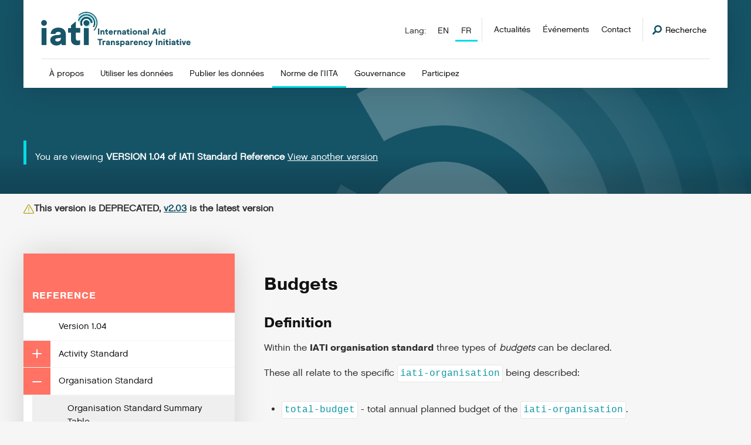

--- FILE ---
content_type: image/svg+xml
request_url: https://cdn.iatistandard.org/prod-iati-website/svg/source/youtube-icon.svg
body_size: 638
content:
<svg viewBox="0 0 300 300" xmlns="http://www.w3.org/2000/svg"><g fill="none"><circle fill="#fff" cx="150" cy="150" r="150"/><g fill-rule="nonzero"><path d="M224.48 117.6s-1.482-11.177-6.039-16.098c-5.783-6.451-12.259-6.489-15.229-6.854-21.272-1.648-53.179-1.648-53.179-1.648h-.071s-31.906 0-53.174 1.648c-2.97.366-9.441.404-15.229 6.854-4.552 4.921-6.039 16.098-6.039 16.098s-1.52 13.115-1.52 26.23v12.293c0 13.124 1.52 26.234 1.52 26.234s1.482 11.172 6.039 16.084c5.787 6.451 13.375 6.256 16.758 6.93 12.159 1.245 51.682 1.629 51.682 1.629s31.939-.057 53.212-1.686c2.97-.38 9.446-.418 15.229-6.868 4.552-4.912 6.039-16.084 6.039-16.084s1.52-13.115 1.52-26.234v-12.293c0-13.119-1.52-26.234-1.52-26.234z" id="Path" fill="#E02F2F"/><path fill="#fff" d="M131 122v57l48-28.5z"/></g></g></svg>
